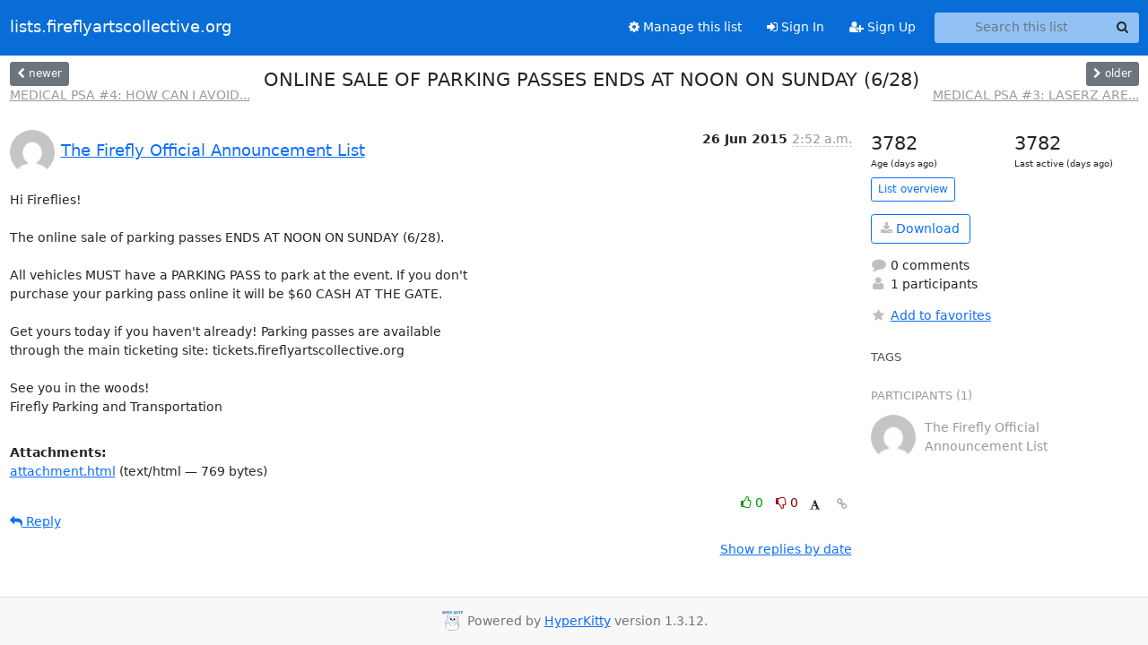

--- FILE ---
content_type: text/html; charset=utf-8
request_url: https://lists.fireflyartscollective.org/hyperkitty/list/announce@lists.fireflyartscollective.org/thread/OEVNQXHLNORCMSKSXTORUTCBTCBFWSO4/
body_size: 17667
content:





<!DOCTYPE HTML>
<html>
    <head>
        <meta http-equiv="Content-Type" content="text/html; charset=UTF-8" />
        <meta name="viewport" content="width=device-width, initial-scale=1.0" />
        <meta name="ROBOTS" content="INDEX, FOLLOW" />
        <title>
ONLINE SALE OF PARKING PASSES ENDS AT NOON ON	SUNDAY (6/28) - Announce - lists.fireflyartscollective.org
</title>
        <meta name="author" content="" />
        <meta name="dc.language" content="en" />
        <link rel="shortcut icon" href="/static/hyperkitty/img/favicon.ico" />
        <link rel="stylesheet" href="/static/hyperkitty/libs/jquery/smoothness/jquery-ui-1.13.1.min.css" type="text/css" media="all" />
        <link rel="stylesheet" href="/static/hyperkitty/libs/fonts/font-awesome/css/font-awesome.min.css" type="text/css" media="all" />
        <link rel="stylesheet" href="/static/CACHE/css/output.5e12da67955f.css" type="text/css" media="all"><link rel="stylesheet" href="/static/CACHE/css/output.e68c4908b3de.css" type="text/css"><link rel="stylesheet" href="/static/CACHE/css/output.cbc29df032a0.css" type="text/css" media="all">
         
        
        

    </head>

    <body>

    


    <nav class="navbar sticky-top navbar-expand-md mb-2" id="navbar-main">
        <div class="container-xxl">
            <div class="navbar-header"> <!--part of navbar that's always present-->
                <button type="button" class="navbar-toggler collapsed" data-bs-toggle="collapse" data-bs-target=".navbar-collapse">
                    <span class="fa fa-bars"></span>
                </button>
                <a class="navbar-brand" href="/archives/">lists.fireflyartscollective.org</a>

            </div> <!-- /navbar-header -->
            <div class="d-flex">
                <div class="auth dropdown d-md-none">
                        
                </div>
                
                <a  href="/accounts/login/?next=/hyperkitty/list/announce%40lists.fireflyartscollective.org/thread/OEVNQXHLNORCMSKSXTORUTCBTCBFWSO4/" class="nav-link d-md-none">
                    <span class="fa fa-sign-in"></span>
                    Sign In
                </a>
                <a  href="/accounts/signup/?next=/hyperkitty/list/announce%40lists.fireflyartscollective.org/thread/OEVNQXHLNORCMSKSXTORUTCBTCBFWSO4/" class="nav-link d-md-none">
                    <span class="fa fa-user-plus"></span>
                    Sign Up
                </a>
                
            </div>
            <div class="navbar-collapse collapse justify-content-end"> <!--part of navbar that's collapsed on small screens-->
                <!-- show dropdown for smaller viewports b/c login name/email may be too long -->
                <!-- only show this extra button/dropdown if we're in small screen sizes -->
            
                
                <a href="/mailman3/lists/announce.lists.fireflyartscollective.org/" class="nav-link">
                    <span class="fa fa-cog"></span>
                    Manage this list
                </a>
                
            
            
            <a  href="/accounts/login/?next=/hyperkitty/list/announce%40lists.fireflyartscollective.org/thread/OEVNQXHLNORCMSKSXTORUTCBTCBFWSO4/" class="nav-link d-none d-md-block">
                <span class="fa fa-sign-in"></span>
                Sign In
            </a>
            <a  href="/accounts/signup/?next=/hyperkitty/list/announce%40lists.fireflyartscollective.org/thread/OEVNQXHLNORCMSKSXTORUTCBTCBFWSO4/" class="nav-link d-none d-md-block">
                <span class="fa fa-user-plus"></span>
                Sign Up
            </a>
            
                <form name="search" method="get" action="/archives/search" class="navbar-form navbar-right my-2 my-lg-2 ms-2" role="search">
                    <input type="hidden" name="mlist" value="announce@lists.fireflyartscollective.org" />
                    <div class="input-group">
                    <input name="q" type="text" class="form-control rounded-4 search"
                            
                                placeholder="Search this list"
                                aria-label="Search this list"
                            
                            
                            />
                    <button class="btn search-button" aria-label="Search"><span class="fa fa-search"></span></button>
                    </div>
                </form>
                <!-- larger viewports -->
                <ul class="nav navbar-nav auth d-none d-md-flex">
                    
                </ul>
            </div> <!--/navbar-collapse -->
        </div><!-- /container for navbar -->
    </nav>

    

     <div class="modal fade" tabindex="-1" role="dialog" id="keyboard-shortcuts">
       <div class="modal-dialog" role="document">
         <div class="modal-content">
           <div class="modal-header">
             <button type="button" class="close" data-dismiss="modal" aria-label="Close"><span aria-hidden="true">&times;</span></button>
             <h4 class="modal-title">Keyboard Shortcuts</h4>
           </div>
           <div class="modal-body">
             <h3>Thread View</h3>
             <ul>
               <li><code>j</code>: Next unread message </li>
               <li><code>k</code>: Previous unread message </li>
               <li><code>j a</code>: Jump to all threads
               <li><code>j l</code>: Jump to MailingList overview
             </ul>
           </div>
         </div><!-- /.modal-content -->
       </div><!-- /.modal-dialog -->
     </div><!-- /.modal -->

     <div class="container-xxl" role="main">
        

<div class="row view-thread d-flex">

        <!-- thread header: navigation (older/newer), thread title -->
        <div class="thread-header">
          <div class="d-flex">
            
            <div>
                
                <a id="next-thread" class="btn btn-secondary btn-sm "
                        title="MEDICAL PSA #4: HOW CAN I AVOID FML?"
                        href="/archives/list/announce@lists.fireflyartscollective.org/thread/GBZ4BCASBQBSKQAXVJCIXSTCJ5I45ZYY/">
                    <span class="fa fa-chevron-left"></span>
                    <span class="d-none d-md-inline">newer</span>
                </a>
                <br />
                <a href="/archives/list/announce@lists.fireflyartscollective.org/thread/GBZ4BCASBQBSKQAXVJCIXSTCJ5I45ZYY/"
                title="MEDICAL PSA #4: HOW CAN I AVOID FML?" class="thread-titles d-none d-md-block">
                    MEDICAL PSA #4: HOW CAN I AVOID...
                </a>
               
            </div>
            <div class="flex-grow-1">
                <h3>ONLINE SALE OF PARKING PASSES ENDS AT NOON ON	SUNDAY (6/28)</h3>
            </div>
            <div class="right">
                <a id="prev-thread" class="btn btn-secondary btn-sm "
                    
                    title="MEDICAL PSA #3: LASERZ ARE PEW-PEW-PRETTY!"
                    href="/archives/list/announce@lists.fireflyartscollective.org/thread/L5JOWRA3OB53EBMWC4O4UDRUBYEZAURN/"
                    >
                    <span class="fa fa-chevron-right"></span>
                    <span class="d-none d-md-inline">older</span>
                </a><br />
                
                <a href="/archives/list/announce@lists.fireflyartscollective.org/thread/L5JOWRA3OB53EBMWC4O4UDRUBYEZAURN/"
                    title="MEDICAL PSA #3: LASERZ ARE PEW-PEW-PRETTY!" class="thread-titles d-none d-md-block">
                    MEDICAL PSA #3: LASERZ ARE...
                </a>
                
            </div>
          </div>
         
         </div>
        </div> <!-- /thread-header -->

        <div class="row">
            <div class="col-sm-12 col-md-9">
                <!-- main section, the email thread -->
                <div id="thread-content">

                    <!-- Start first email -->
                    





<div class="email email-first">

    <div id="OEVNQXHLNORCMSKSXTORUTCBTCBFWSO4" class="email-header">
        <div class="gravatar-wrapper d-flex">
            <div class="gravatar circle">
                <img class="gravatar" src="https://secure.gravatar.com/avatar/62ee4901d6873992930e7acd23796f27.jpg?s=120&amp;d=mm&amp;r=g" width="120" height="120" alt="" />
            </div>
            <div class="email-author d-flex">
                <h2 class="name">
                    
                    <a href="/archives/users/f70997f7da7b440cb5583e692d634066/"
                       title="See the profile for The Firefly Official Announcement List"
                       >The Firefly Official Announcement List</a>
                    
                </h2>
            </div>
        </div>
        <div class="email-date right">
            
            
            <span class="date d-none d-sm-inline">
                26 Jun
                
                    2015
                
            </span>
            <span class="date d-sm-none">
                26 Jun
                
                '15
                
            </span>
            
            <div class="time">
                <span title="Sender's time: June 26, 2015, 2:52 a.m.">2:52 a.m.</span>
            </div>

        </div>
        
    </div> <!-- /email-header: gravatar, author-info, date, peramlink, changed_subject -->
    <div class="email-body ">
      <p>Hi Fireflies!

The online sale of parking passes ENDS AT NOON ON SUNDAY (6/28).

All vehicles MUST have a PARKING PASS to park at the event. If you don't
purchase your parking pass online it will be $60 CASH AT THE GATE.

Get yours today if you haven't already! Parking passes are available
through the main ticketing site: tickets.fireflyartscollective.org

See you in the woods!
Firefly Parking and Transportation</p>

    </div>

    
    <div class="attachments">
        <p class="attachments">Attachments:</p>
        <ul class="attachments-list list-unstyled">
        
            <li><a href="/archives/list/announce@lists.fireflyartscollective.org/message/OEVNQXHLNORCMSKSXTORUTCBTCBFWSO4/attachment/2/attachment.html">attachment.html</a>
                (text/html &mdash; 769 bytes)
            </li>
        
        </ul>
    </div>
    

    <div class="email-info">
      <div class="likeform-wrapper right">
        <div class="messagelink pull-right">
          <button class="toggle-font btn btn-sm"
                title="Display in fixed font"
                data-bs-toggle="tooltip" data-placement="bottom">
                <i class="fa fa-font"></i>
          </button>
          <a href="/archives/list/announce@lists.fireflyartscollective.org/message/OEVNQXHLNORCMSKSXTORUTCBTCBFWSO4/"
             title="Permalink for this message"
             data-bs-toggle="tooltip" data-placement="bottom"><i class="fa fa-link"></i></a>
        </div>
        

    <form method="post" class="likeform"
          action="/archives/list/announce@lists.fireflyartscollective.org/message/OEVNQXHLNORCMSKSXTORUTCBTCBFWSO4/vote">
    <input type="hidden" name="csrfmiddlewaretoken" value="YdYNnpf3JSEb5aOt8LpratMrEXHoGgVxEvamTf8378c6P57VsQ7jgmiAsWHbMGhw">
    
		
			<a class="youlike vote  disabled" title="You must be logged-in to vote."
			href="#like" data-vote="1" aria-label="Like thread">
					<i class="fa fa-thumbs-o-up"></i> 0
			</a>
			<a class="youdislike vote disabled" title="You must be logged-in to vote."
			href="#dislike" data-vote="-1" aria-label="Dislike thread">
				<i class="fa fa-thumbs-o-down"></i> 0
			</a>
		
    

    </form>

        </div>

        <!-- Reply link -->
        
        
        <a class="reply reply-mailto" title="Reply" href="#">
            <i class="fa fa-reply"></i>
            Reply
        </a>
        
        

        <!-- Attachments -->
        
        <!-- Reply form -->
        
        <div class="reply-form-unauthenticated">
            <a class="btn btn-sm btn-primary" href="/accounts/login/?next=/hyperkitty/list/announce%40lists.fireflyartscollective.org/thread/OEVNQXHLNORCMSKSXTORUTCBTCBFWSO4/#">
                Sign in to reply online
            </a>
            <a class="btn btn-sm btn-secondary reply-mailto"
                       href="mailto:announce@lists.fireflyartscollective.org?Subject=Re%3A%20%5BFirefly%20Announce%5D%20ONLINE%20SALE%20OF%20PARKING%20PASSES%20ENDS%20AT%20NOON%20ON%09SUNDAY%20%286/28%29&amp;In-Reply-To=&lt;mailman.1537.1435320862.4037.announce%40lists.fireflyartscollective.org&gt;"
                       >Use email software</a></li>
        </div>
        

        

    </div>

</div>

                    <!-- End first email -->

                    <p class="sort-mode">
                        
                        <a href="/archives/list/announce@lists.fireflyartscollective.org/thread/OEVNQXHLNORCMSKSXTORUTCBTCBFWSO4/?sort=date"
                            >Show replies by date</a>
                        
                    </p>

                    <div class="anchor-link">
                        <a id="replies"></a>
                    </div>
                    <div class="replies">
                        
                            

    

                        
                    </div>

                </div>
            </div>

            <div class="col-12 col-md-3">
                <div class="anchor-link">
                    <a id="stats"></a>
                </div>
                




<!-- right column -->
<section id="thread-overview-info">
    <!-- Start stats re: dates -->
    <div id="thread-date-info" class="row">
      <div class="col">
        <span class="days-num">3782</span>
        <div class="days-text">
          Age (days ago)
        </div>
      </div>
      <div class="col">
        <span class="days-num">3782</span>
        <div class="days-text">
          Last active (days ago)
        </div>
        </div>
    </div> <!-- /Stats re: dates -->

    <p>
        <a href="/archives/list/announce@lists.fireflyartscollective.org/" class="btn btn-outline-primary btn-sm">
            List overview
        </a>
    </p>

    

    
    <a href="/archives/list/announce@lists.fireflyartscollective.org/export/announce@lists.fireflyartscollective.org-OEVNQXHLNORCMSKSXTORUTCBTCBFWSO4.mbox.gz?thread=OEVNQXHLNORCMSKSXTORUTCBTCBFWSO4" title="This thread in gzipped mbox format"
          class="btn btn-outline-primary">
        <i class="fa fa-download"></i> Download</a>
    

    <p class="thread-overview-details">
    <div>
        <i class="fa fa-fw fa-comment"></i>
        0 comments
    </div>
    <div>
        <i class="fa fa-fw fa-user"></i>
        1 participants
    </div>
    
    </p>

    <form id="fav_form" name="favorite" method="post" class="favorite"
          action="/archives/list/announce@lists.fireflyartscollective.org/thread/OEVNQXHLNORCMSKSXTORUTCBTCBFWSO4/favorite">
        <input type="hidden" name="csrfmiddlewaretoken" value="YdYNnpf3JSEb5aOt8LpratMrEXHoGgVxEvamTf8378c6P57VsQ7jgmiAsWHbMGhw">
        <input type="hidden" name="action" value="add" />
        <p>
            <a href="#AddFav" class="notsaved disabled" title="You must be logged-in to have favorites.">
                <i class="fa fa-fw fa-star"></i>Add to favorites</a>
            <a href="#RmFav" class="saved">
                <i class="fa fa-fw fa-star"></i>Remove from favorites</a>
        </p>
    </form>

    

    <div id="tags">
        

        <h3 id="tag-title">tags </h3>
        

    </div>
    
    
    <div id="participants">
        <h3 id="participants_title">participants (1)</h3>
        <ul class="list-unstyled">
            
            <li class="d-flex">
                <div class="participant-gravatar circle"><img class="gravatar" src="https://secure.gravatar.com/avatar/62ee4901d6873992930e7acd23796f27.jpg?s=48&amp;d=mm&amp;r=g" width="48" height="48" alt="" /></div>
                <div class="participant-name d-flex align-items-center">
                    <span>The Firefly Official Announcement List</span>
                </div>
            </li>
            
        </ul>
    </div>
    
</section>



            </div>

        </div>

</div>

<!-- end of content -->

    </div> <!-- /container for content -->

    <footer class="footer">
      <div class="container">
        <p class="text-muted">
            <img class="logo" alt="HyperKitty" src="/static/hyperkitty/img/logo.png" />
            Powered by <a href="http://hyperkitty.readthedocs.org">HyperKitty</a> version 1.3.12.
        </p>
      </div>
    </footer>

    <script src="/static/hyperkitty/libs/jquery/jquery-3.6.0.min.js"></script>
    <script src="/static/hyperkitty/libs/jquery/jquery-ui-1.13.1.min.js"></script>
    <script src="/static/CACHE/js/output.3aaa7705d68a.js"></script>
    <script>
      // Add the .js-enabled class to the body so we can style the elements
      // depending on whether Javascript is enabled.
      $(document).ready(function(){
          $("body").addClass("js-enabled");
          $(".gravatar").addClass("rounded-circle");
      });
    </script>
    

<script type="text/javascript">
    $(document).ready(function() {
        //enable tooltips for thread buttons
        $("btn#next-thread").tooltip();
        $("btn#prev-thread").tooltip();

        setup_category();
        setup_tags();
        setup_favorites();
        // Hide quotes by default in the thread view
        fold_quotes("div.container-xxl");
        // Load the replies
        update_thread_replies("/archives/list/announce@lists.fireflyartscollective.org/thread/OEVNQXHLNORCMSKSXTORUTCBTCBFWSO4/replies?sort=thread&last_view=");
        setup_unreadnavbar("#unreadnavbar");
        setup_thread_keyboard_shortcuts();
    });
</script>



    


    </body>
</html>


--- FILE ---
content_type: text/css
request_url: https://lists.fireflyartscollective.org/static/CACHE/css/output.5e12da67955f.css
body_size: 1045
content:
@font-face{font-family:'icomoon';src:url('/static/hyperkitty/libs/fonts/icomoon/fonts/icomoon.eot?-reqkd2&72c08260c3fa');src:url('/static/hyperkitty/libs/fonts/icomoon/fonts/icomoon.eot?&72c08260c3fa#iefix-reqkd2') format('embedded-opentype'),url('/static/hyperkitty/libs/fonts/icomoon/fonts/icomoon.woff?-reqkd2&72c08260c3fa') format('woff'),url('/static/hyperkitty/libs/fonts/icomoon/fonts/icomoon.ttf?-reqkd2&72c08260c3fa') format('truetype'),url('/static/hyperkitty/libs/fonts/icomoon/fonts/icomoon.svg?-reqkd2&72c08260c3fa#icomoon') format('svg');font-weight:normal;font-style:normal}.icomoon{font-family:'icomoon';speak:none;font-style:normal;font-weight:normal;font-variant:normal;text-transform:none;line-height:1;-webkit-font-smoothing:antialiased;-moz-osx-font-smoothing:grayscale}@font-face{font-family:'Droid Sans';font-style:normal;font-weight:400;src:local('Droid Sans'),local('DroidSans'),url(/static/hyperkitty/libs/fonts/droid/DroidSans.ttf?72c08260c3fa) format('truetype')}@font-face{font-family:'Droid Sans Mono';font-style:normal;font-weight:400;src:local('Droid Sans Mono'),local('DroidSansMono'),url(/static/hyperkitty/libs/fonts/droid/DroidSansMono.ttf?72c08260c3fa) format('truetype')}